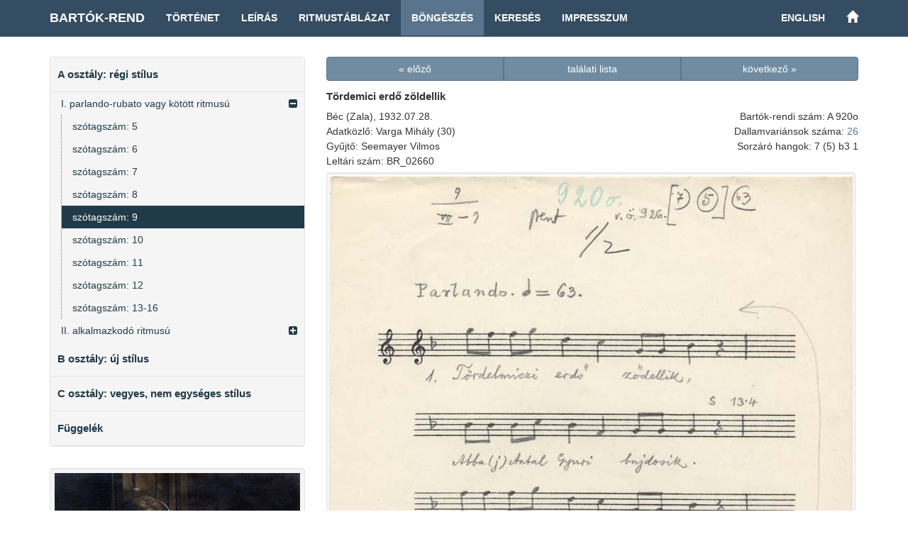

--- FILE ---
content_type: text/html; charset=UTF-8
request_url: https://systems.zti.hu/br/hu/browse/16/2687?sort=4
body_size: 12361
content:
<!DOCTYPE html>
<html>
  <head>                 
    <meta charset="utf-8">        
    <title>Bartók-rend – Tördemici erdő zöldellik (A 920o)</title>        
    <meta name="viewport" content="width=device-width, initial-scale=1, maximum-scale=1">         
    
      <link href="/css/audioplayer.css" rel="stylesheet">    
      <link href="/css/font-awesome/css/font-awesome.min.css" rel="stylesheet" > 
      <link href="/css/accordian.css" rel="stylesheet">     
    <link href="/css/bootstrap.min.css" rel="stylesheet">        
    <link href="/css/style.css" rel="stylesheet">     
  </head>              
  <body>                       
    <div id="fb-root"></div>
    <div class="container">               
      <nav class="navbar navbar-default navbar-fixed-top">
        <div class="container">
          <div class="navbar-header">
            <button type="button" class="navbar-toggle" data-toggle="collapse" data-target="#myNavbar">
              <span class="icon-bar"></span>
              <span class="icon-bar"></span>
              <span class="icon-bar"></span>
            </button>
            
            <a class="navbar-brand" href="/br/hu" title="Bartók-rend kezdőlapja">Bartók-rend</a>
          </div>
          <div class="collapse navbar-collapse" id="myNavbar">
            <ul class="nav navbar-nav">
              <li><a href="/br/hu/history">Történet</a></li>
              <li><a href="/br/hu/description">Leírás</a></li>
              <li><a href="/br/hu/rhythm">Ritmustáblázat</a></li>
              <li class="active"><a href="/br/hu/browse">Böngészés</a></li>
              <li><a href="/br/hu/search">Keresés</a></li>
              <li><a href="/br/hu/credits">Impresszum</a></li>
            </ul> 
            <ul class="nav navbar-nav navbar-right">
              <li><a href="/br/en/browse/16/2687?sort=4">English</a></li>
              <li><a href="/" title="Történeti népzenei rendek"><span class="glyphicon glyphicon-home" aria-hidden="true"></span></a></li>
            </ul>                
          </div>
        </div>
      </nav>                
    </div>              
    <div class="container">	
      <div class="row">       
        <div class="col-md-4" id="leftCol"> 
          <div id="sidebar">    
            
<div id="accordian" class="well">
<ul>
	<li><h3><a href="#">A osztály: régi stílus</a></h3>
<ul>
	<li><a href="#">I. parlando-rubato vagy kötött ritmusú</a>
<ul>
	<li><a href="/br/hu/browse/12/">szótagszám: 5</a>
	</li>
	<li><a href="/br/hu/browse/13/">szótagszám: 6</a>
	</li>
	<li><a href="/br/hu/browse/14/">szótagszám: 7</a>
	</li>
	<li><a href="/br/hu/browse/15/">szótagszám: 8</a>
	</li>
	<li><a href="/br/hu/browse/16/">szótagszám: 9</a>
	</li>
	<li><a href="/br/hu/browse/17/">szótagszám: 10</a>
	</li>
	<li><a href="/br/hu/browse/18/">szótagszám: 11</a>
	</li>
	<li><a href="/br/hu/browse/19/">szótagszám: 12</a>
	</li>
	<li><a href="/br/hu/browse/20/">szótagszám: 13-16</a>
	</li>
</ul>
	</li>
	<li><a href="#">II. alkalmazkodó ritmusú</a>
<ul>
	<li><a href="/br/hu/browse/21/">szótagszám: 6</a>
	</li>
	<li><a href="/br/hu/browse/22/">szótagszám: 7</a>
	</li>
	<li><a href="/br/hu/browse/23/">szótagszám: 8</a>
	</li>
	<li><a href="/br/hu/browse/24/">szótagszám: 10</a>
	</li>
	<li><a href="/br/hu/browse/25/">szótagszám: 11</a>
	</li>
	<li><a href="/br/hu/browse/26/">szótagszám: 12</a>
	</li>
	<li><a href="/br/hu/browse/27/">szótagszám: 14</a>
	</li>
</ul>
	</li>
</ul>
	</li>
	<li><h3><a href="#">B osztály: új stílus</a></h3>
<ul>
	<li><a href="/br/hu/browse/28/">szótagszám: 5</a>
	</li>
	<li><a href="/br/hu/browse/29/">szótagszám: 6</a>
	</li>
	<li><a href="/br/hu/browse/30/">szótagszám: 7</a>
	</li>
	<li><a href="/br/hu/browse/31/">szótagszám: 8</a>
	</li>
	<li><a href="/br/hu/browse/32/">szótagszám: 9</a>
	</li>
	<li><a href="/br/hu/browse/33/">szótagszám: 10</a>
	</li>
	<li><a href="/br/hu/browse/34/">szótagszám: 11</a>
	</li>
	<li><a href="/br/hu/browse/35/">szótagszám: 12</a>
	</li>
	<li><a href="/br/hu/browse/36/">szótagszám: 13</a>
	</li>
	<li><a href="/br/hu/browse/37/">szótagszám: 14-15</a>
	</li>
	<li><a href="/br/hu/browse/38/">szótagszám: 16-25</a>
	</li>
</ul>
	</li>
	<li><h3><a href="#">C osztály: vegyes, nem egységes stílus</a></h3>
<ul>
	<li><a href="#">I. 4 vagy több soros, alkalmazkodó ritmusú</a>
<ul>
	<li><a href="/br/hu/browse/39/">1. csoport</a>
	</li>
	<li><a href="/br/hu/browse/40/">2. csoport</a>
	</li>
	<li><a href="/br/hu/browse/41/">3. csoport</a>
	</li>
	<li><a href="/br/hu/browse/42/">4. csoport</a>
	</li>
	<li><a href="/br/hu/browse/43/">5. csoport</a>
	</li>
	<li><a href="/br/hu/browse/44/">6. csoport</a>
	</li>
	<li><a href="/br/hu/browse/45/">8. csoport</a>
	</li>
	<li><a href="/br/hu/browse/46/">9. csoport</a>
	</li>
	<li><a href="/br/hu/browse/47/">11. csoport</a>
	</li>
	<li><a href="/br/hu/browse/48/">12. csoport</a>
	</li>
	<li><a href="/br/hu/browse/49/">13. csoport</a>
	</li>
	<li><a href="/br/hu/browse/50/">14. csoport</a>
	</li>
	<li><a href="/br/hu/browse/51/">15. csoport</a>
	</li>
	<li><a href="/br/hu/browse/52/">16. csoport</a>
	</li>
	<li><a href="/br/hu/browse/53/">17. csoport</a>
	</li>
	<li><a href="/br/hu/browse/54/">19. csoport</a>
	</li>
	<li><a href="/br/hu/browse/55/">21. csoport</a>
	</li>
	<li><a href="/br/hu/browse/56/">22. csoport</a>
	</li>
	<li><a href="/br/hu/browse/57/">23. csoport</a>
	</li>
	<li><a href="/br/hu/browse/58/">24. csoport</a>
	</li>
</ul>
	</li>
	<li><a href="#">II. 4 vagy több soros, kötött ritmusú</a>
<ul>
	<li><a href="/br/hu/browse/59/">1. csoport</a>
	</li>
	<li><a href="/br/hu/browse/60/">2. csoport</a>
	</li>
	<li><a href="/br/hu/browse/61/">3. csoport</a>
	</li>
	<li><a href="/br/hu/browse/62/">4. csoport</a>
	</li>
	<li><a href="/br/hu/browse/63/">5. csoport</a>
	</li>
	<li><a href="/br/hu/browse/64/">6. csoport</a>
	</li>
	<li><a href="/br/hu/browse/65/">7. csoport</a>
	</li>
	<li><a href="/br/hu/browse/66/">8. csoport</a>
	</li>
	<li><a href="/br/hu/browse/67/">9. csoport</a>
	</li>
	<li><a href="/br/hu/browse/68/">10. csoport</a>
	</li>
	<li><a href="/br/hu/browse/69/">11. csoport</a>
	</li>
	<li><a href="/br/hu/browse/70/">12. csoport</a>
	</li>
	<li><a href="/br/hu/browse/71/">13. csoport</a>
	</li>
	<li><a href="/br/hu/browse/72/">14. csoport</a>
	</li>
	<li><a href="/br/hu/browse/73/">15. csoport</a>
	</li>
	<li><a href="/br/hu/browse/74/">16. csoport</a>
	</li>
	<li><a href="/br/hu/browse/75/">17. csoport</a>
	</li>
	<li><a href="/br/hu/browse/76/">18. csoport</a>
	</li>
	<li><a href="/br/hu/browse/77/">20. csoport</a>
	</li>
	<li><a href="/br/hu/browse/78/">21. csoport</a>
	</li>
	<li><a href="/br/hu/browse/79/">22. csoport</a>
	</li>
	<li><a href="/br/hu/browse/80/">23. csoport</a>
	</li>
	<li><a href="/br/hu/browse/81/">24. csoport</a>
	</li>
</ul>
	</li>
	<li><a href="/br/hu/browse/10/">III. 3 soros</a>
	</li>
	<li><a href="/br/hu/browse/11/">IV. 2 soros, féldallam vagy töredék</a>
	</li>
</ul>
	</li>
	<li><h3><a href="#">Függelék</a></h3>
<ul>
	<li><a href="/br/hu/browse/82/">hangszeres</a>
	</li>
	<li><a href="/br/hu/browse/83/">beosztatlan</a>
	</li>
</ul>
	</li>
</ul>
</div>
    <div class="decoration">
      <img class="img-responsive img-rounded well" src="/images/Ft088.jpg" title="Bartók népzenei lejegyzést készít otthonában, 1910-es évek (Bartók Archívum)">
    </div>
          </div> 
        </div>                  
        <div class="col-md-8">        
          
<div id="record">
<div class="row">
	<div class="col-md-12">
		<div class="btn-group btn-group-justified">
			<a href="/br/hu/browse/16/2673?sort=4" class="btn btn-primary">« előző</a>
			<a href="/br/hu/browse/16?sort=4" class="btn btn-primary">találati lista</a>
			<a href="/br/hu/browse/16/2704?sort=4" class="btn btn-primary">következő »</a>
		</div>
	</div>
</div>
	<div class="row">
		<div class="col-md-12">
			<h3>Tördemici erdő zöldellik</h3>
		</div>
	</div>
<div class="row">
<div class="col-md-7">
<p>Béc (Zala), 1932.07.28.</p>
<p>Adatközlő: Varga Mihály (30)</p>
<p>Gyűjtő: Seemayer Vilmos</p>
<p>Leltári szám: BR_02660</p>
</div>
<div class="col-md-5 record-datas-align">
<p>Bartók-rendi szám: A 920o</p>
<p>Dallamvariánsok száma: <a href="/br/hu/search?sys=A+920">26</a></p>
<p>Sorzáró hangok: 7 (5) b3 1</p>
</div>
</div>
<div class="row">
<div class="col-md-12">
</div>
</div>
<div class="row">
<div class="col-md-12">
<a target="_blank" href="/media/images/BR/BR_02660_01.jpg"
   title="BR/BR_02660_01.jpg" ><img src="/media/images/BR/BR_02660_01.jpg" class="img-responsive well"></a>
</div>
</div>
<div class="row">
	<div class="col-md-12">
		<div class="btn-group btn-group-justified">
			<a href="/br/hu/browse/16/2673?sort=4" class="btn btn-primary">« előző</a>
			<a href="/br/hu/browse/16?sort=4" class="btn btn-primary">találati lista</a>
			<a href="/br/hu/browse/16/2704?sort=4" class="btn btn-primary">következő »</a>
		</div>
	</div>
</div>
</div>                            
        </div>  	
      </div>
    </div>
    <div id="footer"> 
      <div class="container">
          <div class="pull-left">
            <div class="footer-icon">
            <a href="mailto:br@zti.hu" title="Levél a szerkesztőknek"><span class="glyphicon glyphicon-envelope"></span></a>            
            </div>
            <div class="fb-like" data-href="http://systems.zti.hu/br/hu/browse/16/2687?sort=4" data-layout="button_count" data-action="like" data-show-faces="false" data-share="false" style="vertical-align:top;top: 3px;"></div>           
          </div>
          <div class="muted  pull-right">© 2017 <a href="http://zti.hu" target="_blank">MTA BTK Zenetudományi Intézet</a>
          </div>
        </div>
    </div>
    <script type="text/javascript" src="/js/jquery.min.js"></script>
    <script type="text/javascript" src="/js/bootstrap.min.js"></script>
    <script>
      $(document).ready(function(){
          $('[data-toggle=\"tooltip\"]').tooltip({html: true, placement: "auto"}); 
      });
    </script>
    
    <script>(function(d, s, id) {
      var js, fjs = d.getElementsByTagName(s)[0];
      if (d.getElementById(id)) return;
      js = d.createElement(s); js.id = id;
      js.src = "//connect.facebook.net/hu_HU/sdk.js#xfbml=1&version=v2.8";
      fjs.parentNode.insertBefore(js, fjs);
    }(document, 'script', 'facebook-jssdk'));
    </script>
    
  <script type="text/javascript" src="/js/jstree.min.js"></script>
  <script type="text/javascript" src="/js/menu.js"></script>
  <script type="text/javascript" src="/js/audioplayer.js"></script>
  <script type="text/javascript" src="/js/player.js"></script>
      <script>
        $(document).ready(function(){
          var a = $('#accordian a[href="/br/hu/browse/16/"]');
          a.closest("ul").addClass('active');
          a.closest("li").parents("ul").slideDown(0);
          a.closest("li").parents("li").addClass('active');
          a.closest("li").addClass('active firstactive');
           
        });
      </script>
  		<script>
  			$(document).ready(function(){
          
  				$("#accordian a").click(function(){
  					var link = $(this);
  					var closest_ul = link.closest("ul");
  					var parallel_active_links = closest_ul.find(".active")
  					var closest_li = link.closest("li");
  					var link_status = closest_li.hasClass("active");
  					var count = 0;
  
  					closest_ul.find("ul").slideUp(function(){
  						if(++count == closest_ul.find("ul").length)
  							parallel_active_links.removeClass("active");
  					});
  
  					if(!link_status)
  					{
  						closest_li.children("ul").slideDown(0);
  						closest_li.addClass("active");
  					}
  				})
  			})
  		</script>
      
  <script>
  (function(i,s,o,g,r,a,m){i['GoogleAnalyticsObject']=r;i[r]=i[r]||function(){
  (i[r].q=i[r].q||[]).push(arguments)},i[r].l=1*new Date();a=s.createElement(o),
  m=s.getElementsByTagName(o)[0];a.async=1;a.src=g;m.parentNode.insertBefore(a,m)
  })(window,document,'script','https://www.google-analytics.com/analytics.js','ga');

  ga('create', 'UA-93101017-1', 'auto');
  ga('send', 'pageview');

  </script>
                          
  </body>
</html> 

--- FILE ---
content_type: text/css
request_url: https://systems.zti.hu/css/audioplayer.css
body_size: 1897
content:
.audiowrapper {
	width: 100%;
	max-width: 290px;
	position: relative;
	margin: 0 auto;
  padding: 1px;
  float: left;
}

.audioplayer
{
	height: 1.6em; 
	color: #fff;
	text-shadow: 1px 1px 0 #000;
	border: 1px solid #222;
	position: relative;
	z-index: 1;
	background: #333;
	background: -webkit-gradient( linear, left top, left bottom, from( #444 ), to( #222 ) );
	background: -webkit-linear-gradient( top, #444, #222 );
	background: -moz-linear-gradient( top, #444, #222 );
	background: -ms-radial-gradient( top, #444, #222 );
	background: -o-linear-gradient( top, #444, #222 );
	background: linear-gradient( top, #444, #222 );
  
	/* -webkit-box-shadow: inset 0 1px 0 rgba( 255, 255, 255, .15 ), 0 0 1.25em rgba( 0, 0, 0, .5 ); /* 20 */
	/*-moz-box-shadow: inset 0 1px 0 rgba( 255, 255, 255, .15 ), 0 0 1.25em rgba( 0, 0, 0, .5 ); /* 20 */
	/*box-shadow: inset 0 1px 0 rgba( 255, 255, 255, .15 ), 0 0 1.25em rgba( 0, 0, 0, .5 ); /* 20 */
	/*-webkit-border-radius: 2px;
	-moz-border-radius: 2px;
	border-radius: 2px;  */
}
	.audioplayer-mini
	{
		width: 1.5em; /* 40 */
		margin: 0 auto;
	}
	.audioplayer > div
	{
		position: absolute;
	}
	.audioplayer-playpause
	{
		width: 2.5em; /* 40 */
		height: 100%;
		text-align: left;
		text-indent: -9999px;
		cursor: pointer;
		z-index: 2;
		top: 0;
		left: 0;
	}
		.audioplayer:not(.audioplayer-mini) .audioplayer-playpause
		{
			border-right: 1px solid #555;
			border-right-color: rgba( 255, 255, 255, .1 );
		}
		.audioplayer-mini .audioplayer-playpause
		{
			width: 100%;
		}
		.audioplayer-playpause:hover,
		.audioplayer-playpause:focus
		{
			background-color: #222;
		}
		.audioplayer-playpause a
		{
			display: block;
		}
		.audioplayer:not(.audioplayer-playing) .audioplayer-playpause a
		{
			width: 0;
			height: 0;
			border: 0.6em solid transparent; /* 8 */
			border-right: none;
			border-left-color: #fff;
			content: '';
			position: absolute;
			top: 50%;
			left: 50%;
			margin: -0.6em 0 0 -0.25em; /* 8 4 */
		}
		.audioplayer-playing .audioplayer-playpause a
		{
			width: 0.75em; /* 12 */
			height: 0.75em; /* 12 */
			position: absolute;
			top: 50%;
			left: 50%;
			margin: -0.375em 0 0 -0.375em; /* 6 */
		}
			.audioplayer-playing .audioplayer-playpause a:before,
			.audioplayer-playing .audioplayer-playpause a:after
			{
				width: 40%;
				height: 100%;
				background-color: #fff;
				content: '';
				position: absolute;
				top: 0;
			}
			.audioplayer-playing .audioplayer-playpause a:before
			{
				left: 0;
			}
			.audioplayer-playing .audioplayer-playpause a:after
			{
				right: 0;
			}
	.audioplayer-time
	{
		width: 4.375em; /* 70 */
		height: 100%;
		line-height: 1.45em; /* 38 */
		text-align: center;
		z-index: 2;
		top: 0;
	}
		.audioplayer-time-current
		{
			border-left: 1px solid #111;
			border-left-color: rgba( 0, 0, 0, .25 );
			left: 2.5em; /* 40 */
		}
		.audioplayer-time-duration
		{
			border-right: 1px solid #555;
			border-right-color: rgba( 255, 255, 255, .1 );
			right: 2.5em; /* 40 */
		}
			.audioplayer-novolume .audioplayer-time-duration
			{
				border-right: 0;
				right: 0;
			}
	.audioplayer-bar
	{
		height: 0.875em; /* 14 */
		background-color: #222;
		cursor: pointer;
		z-index: 1;
		top: 50%;
		right: 6.875em; /* 110 */
		left: 6.875em; /* 110 */
		margin-top: -0.438em; /* 7 */
	}
		.audioplayer-novolume .audioplayer-bar
		{
			right: 4.375em; /* 70 */
		}
		.audioplayer-bar div
		{
			width: 0;
			height: 100%;
			position: absolute;
			left: 0;
			top: 0;
		}
		.audioplayer-bar-loaded
		{
			background-color: #333;
			z-index: 1;
		}
		.audioplayer-bar-played
		{
      background: #ccc;
		/*	background: -webkit-gradient( linear, left top, right top, from( #007fd1 ), to( #c600ff ) );
			background: -webkit-linear-gradient( left, #007fd1, #c600ff );
			background: -moz-linear-gradient( left, #007fd1, #c600ff );
			background: -ms-radial-gradient( left, #007fd1, #c600ff );
			background: -o-linear-gradient( left, #007fd1, #c600ff );
			background: linear-gradient( left, #007fd1, #c600ff );    */
			z-index: 2;
		}
	.audioplayer-volume
	{ 
		width: 2.5em; 
		height: 100%;
		border-left: 1px solid #111;
		border-left-color: rgba( 0, 0, 0, .25 );
		text-align: left;
		text-indent: -9999px;
		cursor: pointer;
		z-index: 2;
		top: 0;
		right: 0;
    
    
    /* display:none;   nem kell hangerőszabályozó */
	}
		.audioplayer-volume:hover,
		.audioplayer-volume:focus
		{
			background-color: #222;
		}
		.audioplayer-volume-button
		{
			width: 100%;
			height: 100%;
		}
			.audioplayer-volume-button a
			{ 
				width: 0.313em; 
				height: 0.375em; 
				background-color: #fff;
				display: block;
				position: relative;
				z-index: 1;
				top: 40%;
				left: 35%;
        
			}
				.audioplayer-volume-button a:before,
				.audioplayer-volume-button a:after
				{
					content: '';
					position: absolute;
				}
				.audioplayer-volume-button a:before
				{ 
					width: 0;
					height: 0;
					border: 0.5em solid transparent; 
					border-left: none;
					border-right-color: #fff;
					z-index: 2;
					top: 50%;
					right: -0.25em;
					margin-top: -0.5em; 
          
				}
				.audioplayer:not(.audioplayer-mute) .audioplayer-volume-button a:after
				{
					/* "volume" icon by Nicolas Gallagher, http://nicolasgallagher.com/pure-css-gui-icons */
					width: 0.313em;  /* 5 */
					height: 0.313em; /* 5 */
					border: 0.25em double #fff; /* 4 */
					border-width: 0.25em 0.25em 0 0; /* 4 */
					left: 0.563em; /* 9 */
					top: -0.063em; /* 1 */
					-webkit-border-radius: 0 0.938em 0 0; /* 15 */
					-moz-border-radius: 0 0.938em 0 0; /* 15 */
					border-radius: 0 0.938em 0 0; /* 15 */
					-webkit-transform: rotate( 45deg );
					-moz-transform: rotate( 45deg );
					-ms-transform: rotate( 45deg );
					-o-transform: rotate( 45deg );
					transform: rotate( 45deg );
          
				}
		.audioplayer-volume-adjust
		{
			height: 2.8em; /*6.25em*/ /* 100 */
			cursor: default;
			position: absolute;
			left: 0;
			right: -1px;
			top: -9999px;
			background: #222;
      /*
			background: -webkit-gradient( linear, left top, left bottom, from( #444 ), to( #222 ) );
			background: -webkit-linear-gradient( top, #444, #222 );
			background: -moz-linear-gradient( top, #444, #222 );
			background: -ms-radial-gradient( top, #444, #222 );
			background: -o-linear-gradient( top, #444, #222 );
			background: linear-gradient( top, #444, #222 );
      */
			-webkit-border-top-left-radius: 2px;
			-webkit-border-top-right-radius: 2px;
			-moz-border-radius-topleft: 2px;
			-moz-border-radius-topright: 2px;
			border-top-left-radius: 2px;
			border-top-right-radius: 2px;
		}
			.audioplayer-volume:not(:hover) .audioplayer-volume-adjust
			{
				opacity: 0;
			}
			.audioplayer-volume:hover .audioplayer-volume-adjust
			{
				top: auto;
				bottom: 100%;
			}
			.audioplayer-volume-adjust > div
			{
				width: 40%;
				height: 80%;
				background-color: #222;
				cursor: pointer;
				position: relative;
				z-index: 1;
				margin: 30% auto 0;
			}
				.audioplayer-volume-adjust div div
				{
					width: 100%;
					height: 100%;
					position: absolute;
					bottom: 0;
					left: 0;
					background: #007fd1;
          /*
					background: -webkit-gradient( linear, left bottom, left top, from( #007fd1 ), to( #c600ff ) );
					background: -webkit-linear-gradient( bottom, #007fd1, #c600ff );
					background: -moz-linear-gradient( bottom, #007fd1, #c600ff );
					background: -ms-radial-gradient( bottom, #007fd1, #c600ff );
					background: -o-linear-gradient( bottom, #007fd1, #c600ff );
					background: linear-gradient( bottom, #007fd1, #c600ff );
          */
				}
		.audioplayer-novolume .audioplayer-volume
		{
			display: none;
		}

	.audioplayer-play,
	.audioplayer-pause,
	.audioplayer-volume a
	{
		-webkit-filter: drop-shadow( 1px 1px 0 #000 );
		-moz-filter: drop-shadow( 1px 1px 0 #000 );
		-ms-filter: drop-shadow( 1px 1px 0 #000 );
		-o-filter: drop-shadow( 1px 1px 0 #000 );
		filter: drop-shadow( 1px 1px 0 #000 );
	}
	.audioplayer-bar,
	.audioplayer-bar div,
	.audioplayer-volume-adjust div
	{
		-webkit-border-radius: 4px;
		-moz-border-radius: 4px;
		border-radius: 4px;
	}
	.audioplayer-bar,
	.audioplayer-volume-adjust > div
	{
		-webkit-box-shadow: -1px -1px 0 rgba( 0, 0, 0, .5 ), 1px 1px 0 rgba( 255, 255, 255, .1 );
		-moz-box-shadow: -1px -1px 0 rgba( 0, 0, 0, .5 ), 1px 1px 0 rgba( 255, 255, 255, .1 );
		box-shadow: -1px -1px 0 rgba( 0, 0, 0, .5 ), 1px 1px 0 rgba( 255, 255, 255, .1 );
	}
	.audioplayer-volume-adjust div div,
	.audioplayer-bar-played
	{
		-webkit-box-shadow: inset 0 0 5px rgba( 255, 255, 255, .5 );
		-moz-box-shadow: inset 0 0 5px rgba( 255, 255, 255, .5 );
		box-shadow: inset 0 0 5px rgba( 255, 255, 255, .5 );
	}
	.audioplayer-volume-adjust
	{
		-webkit-box-shadow: -2px -2px 2px rgba( 0, 0, 0, .15 ), 2px -2px 2px rgba( 0, 0, 0, .15 );
		-moz-box-shadow: -2px -2px 2px rgba( 0, 0, 0, .15 ), 2px -2px 2px rgba( 0, 0, 0, .15 );
		box-shadow: -2px -2px 2px rgba( 0, 0, 0, .15 ), 2px -2px 2px rgba( 0, 0, 0, .15 );
	}
	.audioplayer *,
	.audioplayer *:before,
	.audioplayer *:after
	{
		-webkit-transition: color .25s ease, background-color .25s ease, opacity .5s ease;
		-moz-transition: color .25s ease, background-color .25s ease, opacity .5s ease;
		-ms-transition: color .25s ease, background-color .25s ease, opacity .5s ease;
		-o-transition: color .25s ease, background-color .25s ease, opacity .5s ease;
		transition: color .25s ease, background-color .25s ease, opacity .5s ease;
	}

--- FILE ---
content_type: text/css
request_url: https://systems.zti.hu/css/accordian.css
body_size: 1911
content:
      * {margin: 0; padding: 0;}

			#accordian {
        background: #f5f5f5;
				width: 100%;
				margin: 20px auto 0 auto;
        padding: 0;
				color: #213a49; 
        border: 1px solid #e3e3e3;
			}
			
			#accordian h3 {
				background: #f5f5f5; 
        border-bottom: 1px solid #e3e3e3;
        /* background: linear-gradient(#f5f5f5, #e3e3e3); */
        margin: 0;
			}
			#accordian h3 a {
				padding: 0 10px;
				font-size: 15px;
        font-weight: bold;
				line-height: 48px;
				display: block;
				color: #213a49;
				text-decoration: none;
			}
			
			#accordian h3:hover {  
				text-shadow: 0 0 1px rgba(255, 255, 255, 0.7);
			}
			
			#accordian h3 span {
				font-size: 16px;
				margin-right: 10px;
			}
			
			#accordian li {
				list-style-type: none;
			}
      
      #accordian ul {
				margin-bottom: 0;
			}
			
			#accordian ul ul li a, #accordian h4 {
				color: #213a49;
				text-decoration: none;
				font-size: 14px;
				line-height: 32px;
				display: block;
				padding: 0 25px 0 15px;

				transition: all 0.05s;
				position: relative;
			}
			
			#accordian ul ul li a:hover {
        background: #213a49;
        color: #fff;
				/* border-left: 5px solid lightgreen; */
			}
			
			#accordian ul ul {
				display: none;
			}
			#accordian li.active>ul {
				display: block;
			} 
      
      #accordian ul ul li.firstactive a {
				background: #213a49;
        color: #fff;
				/*border-left: 5px solid lightgreen;  */
			}            

			#accordian ul ul ul{
				margin-left: 15px; border-left: 1px dotted rgba(0, 0, 0, 0.5);
			}

			#accordian a:not(:only-child):after {
				content: "\f0fe";
				font-family: fontawesome;
				position: absolute; right: 10px; top: 0;
				font-size: 14px;
			}
			#accordian .active>a:not(:only-child):after {
				content: "\f146";
			}


--- FILE ---
content_type: text/css
request_url: https://systems.zti.hu/css/style.css
body_size: 2044
content:
html {
  position: relative;
  min-height: 100%;
}

body {
 padding-top:50px;
 margin-bottom: 40px;
 font-family: "Open Sans",Helvetica,Arial,sans-serif;
}

a {
  color: #59748C;
  text-decoration: none;
}

a:visited, a:focus {
  text-decoration: none;
}

a:hover {
  color: #C9182B; 
  text-decoration: none;
} 

button::-moz-focus-inner,
input::-moz-focus-inner {
    padding: 0;
}

.btn-primary, .btn-primary:focus, .btn-primary:active, .btn-primary.active, .open .dropdown-toggle.btn-primary {
    color: #fff;
    background-color: #718CA1;
    border-color: #59748C;
    margin-bottom: 3px;
}

.btn-primary:hover {
    color: #fff;
    background-color: #59748C;
    border-color: #59748C;   
}

.navbar-default {
    background-color: #354D62;
    border-color: #59748C;
    /* font-family: "Roboto Condensed", arial, sans-serif;  */
    text-transform: uppercase;
}

.navbar-default .navbar-nav>li>a {
    color: #fff;
    font-weight: bold;
}

.navbar-default .navbar-nav>li>a:visited {
    color: #fff;
}

.navbar-default .navbar-nav>li>a:hover {
    color: #fff;
    background-color: #59748C;
}

.navbar-default .navbar-brand {
    color: #fff;
    font-weight: bold;
}

.navbar-default .navbar-brand:hover {
    color: #fff;
    background-color: #354D62;
}

.navbar-default .navbar-nav>.active>a, .navbar-default .navbar-nav>.active>a:hover, .navbar-default .navbar-nav>.active>a:focus {
    color: #fff;
    background-color: #59748C;
}

.audioplayer {
  background: -webkit-linear-gradient( top, #59748C, #59748C );
  border: 1px solid #354D62;
  border-radius: 4px;
}

.audioplayer-bar {
  right: 3.9em;
  background-color: #354D62;
}

.audioplayer-bar-played {
    background: #718CA1;
}

.audioplayer-playpause:hover, .audioplayer-playpause:focus {
    background-color: #354D62;
}

.audioplayer-time-duration {
  right: 0;
}


h1 {
  margin-top: 30px; 
  margin-bottom: 30px;
  font-size: 36px;
}

h1.longtitle {
  font-size: 30px;           
}

h2, .h2 {
  margin-top: 30px;
  margin-bottom: 30px;
  font-size: 25px;
  line-height: 1.5;
}

h3, .h3 {
  font-size: 20px;
  margin-top: 14px;
}

#record {
 margin-top: 30px;
 max-width: 900px;
 margin-bottom: 30px;
}

#record h3 {
 font-family: "Open Sans",Helvetica,Arial,sans-serif;
 font-size: 15px;
 font-weight: bold;
}

#record p {
 line-height: 1.5em;
 margin-top: 0em;
 margin-bottom: 0em;
}

#record .well {
 margin: 4px 0;
 padding: 3px;
}


.affix-top,.affix{
 position: static;
 top: 20px;
}

#sidebar {
  margin-top: 30px;         
}

#sidebar li.active {
  border:0 #eee solid;
  /*border-right-width:5px; */
}

#sidebar .form-group {
  margin-bottom: 5px;
}

#sidebar label {
  font-size: 12px;   
  padding-right: 0;
  padding-left: 10px;   
}

#sidebar label a {
  color: #333;   
}

@media screen and (min-width: 768px) {
  .smaller-left-padding {
    padding-left: 2px;                
  }
  
  .smaller-right-padding {
    padding-right: 2px;                 
  }
}

.proton {
    max-width: 100%;
    padding: 10px;
}

table {
      border-collapse: collapse;
      margin: 30px 0 30px 0;
      font-size: 1em;
      line-height: 1.6;
      clear: both;
      width: 100%;
    }
    th, td {
      padding: 5px;
      border: 1px solid #e3e3e3;
      vertical-align:top; 
    }
    th {
      background-color: #f5f5f5;;
      text-align: center;
    }
    th[data-sort]{
      cursor:pointer;
    }
    tr.awesome{
      color: red;
    }
    
    .arrow {
      color:  #BA1621;
      font-size: 1.2em;
    }
    
select { 
  height: 26px; 
  max-width: 100%;
  width: 100%;
  font-size: 12px;
  line-height: 20px;
  border: 1px solid #cccccc;
  padding: 2px 5px;
  display: inline-block;
  width: 100%;
  overflow: hidden;
  position: relative;
  z-index: 1;
  -webkit-box-sizing: border-box;
  -moz-box-sizing: border-box;
  box-sizing: border-box;
  -webkit-box-shadow: none;
  box-shadow: none;
  -webkit-border-radius: 4px;
  -moz-border-radius: 4px;
  border-radius: 4px;
}

.selectize-control.single .selectize-input:after {
  right: 5px;
  border-width: 5px 3px 0 3px;
}

.input-sm {
  padding: 2px 5px;
  height: 26px;
}

.selectize-input {
  padding: 2px 5px;
  min-height: 26px;
}

option {
    font-weight: normal;
    display: block;
    white-space: pre;
    min-height: 1.2em;
    padding: 0px 2px 1px;
}

.collapsing {
	display:none;
}

.selectize-control {
  font-size: 12px;
}

@media (min-width: 1200px) {
  .form-horizontal .form-group {
      margin-left: -10px;
  }
}
#content {
  margin-top: 20px;         
}

@media (min-width: 768px) {
  #content {
      margin-top: 100px;            
  }
  
  .short {
  width: 85%;
  float: right;
  margin-bottom: 14px;
  }
  
  #yearfrom {
  padding-left: 0;
  padding-right: 5px;
  }

  #yearto {
    padding-left: 0;
    padding-right: 15px;
  }
}

.glyphicon {
  font-size: 17px;
}

.social:hover {
     -webkit-transform: scale(1.1);
     -moz-transform: scale(1.1);
     -o-transform: scale(1.1);
 }
 .social {
     -webkit-transform: scale(0.8);
     /* Browser Variations: */
     
     -moz-transform: scale(0.8);
     -o-transform: scale(0.8);
     -webkit-transition-duration: 0.5s;
     -moz-transition-duration: 0.5s;
     -o-transition-duration: 0.5s;
 }
 
 #social-fb:hover {
     color: #3B5998;
 }
 #social-tw:hover {
     color: #4099FF;
 }
 #social-gp:hover {
     color: #d34836;
 }
 #social-em:hover {
     color: #f39c12;
 }
 
.decoration {
  margin-top: 30px;            
}

#footer {
  position: absolute;
  bottom: 0;
  width: 100%;
  height: 40px;
  background-color: #f5f5f5;
  border: 1px solid #e3e3e3;
  padding-top: 10px;        
}

@media (max-width: 320px) {
  #footer {
    height: 80px;
  }
  body {
   margin-bottom: 80px;
  }
}

.tooltip-inner {
	min-width: 100px;
	max-width: 400px;
}

@media (max-width: 320px) {
	.tooltip-inner {
		min-width: initial;
		max-width: 320px;
	}
}

@media (min-width: 994px) {
  .record-datas-align {
    text-align: right;
  }
}

.well {
  padding: 6px;        
}

#dash {
  padding: 5px;     
}

#rhythm_tables {
  max-width: 940px; 
  margin-top: 20px; 
  margin-left: 20px;            
} 

.footer-icon {
  display: inline-block;
  position: relative;
  padding: 0 10px 0 10px;
}

#footer .glyphicon {
  font-size: 22px;
  top: 2px;
}

@media (max-width: 991px) {
  .navbar-header {
      float: none;
  }
  .navbar-left,.navbar-right {
      float: none !important;
  }
  .navbar-toggle {
      display: block;
  }
  .navbar-collapse {
      border-top: 1px solid transparent;
      box-shadow: inset 0 1px 0 rgba(255,255,255,0.1);
  }
  .navbar-fixed-top {
      top: 0;
      border-width: 0 0 1px;
  }
  .navbar-collapse.collapse {
      display: none!important;
  }
  .navbar-nav {
      float: none!important;
      margin-top: 7.5px;
  }
  .navbar-nav>li {
      float: none;
  }
  .navbar-nav>li>a {
      padding-top: 10px;
      padding-bottom: 10px;
  }
  .collapse.in{
      display:block !important;
  }
}














